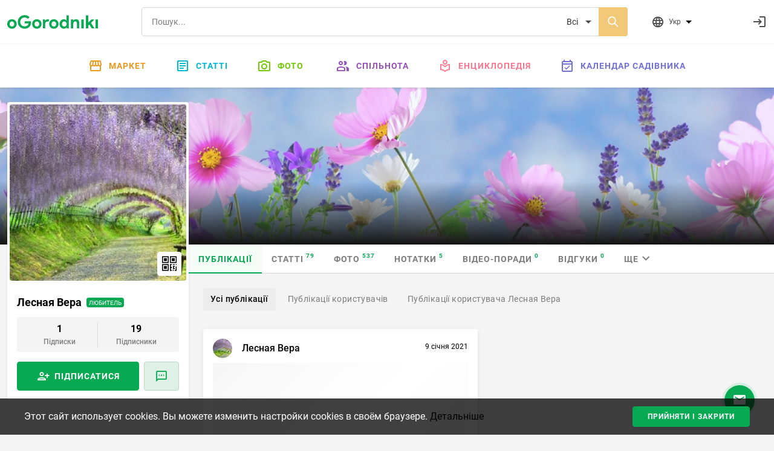

--- FILE ---
content_type: text/html; charset=utf-8
request_url: https://ogorodniki.com/uk/user/247496
body_size: 10547
content:
<!DOCTYPE html>
<html lang="uk">
    <head >
        <meta http-equiv="Content-Type" content="text/html; charset=utf-8" />
        <meta name="description" content="" />
        <meta name="keywords" content="" />
        <meta content="IE=edge,chrome=1" http-equiv="X-UA-Compatible">
        <meta name="viewport" content="width=device-width, initial-scale=1.0, maximum-scale=1.0, user-scalable=no">
        <meta name="theme-color" content="#ffffff">
        
        <meta name="google-site-verification" content="jYT7eT05ea5NiscpbDJoPllRxBJXjDEUxMCcvLaLgr8" />
        <meta name="yandex-verification" content="c470e12f88c4d8ef" />
        <meta name="verification" content="9a88de1765aca8cdc5a4e211bada3f" />

        
        
            
                
                <link rel="alternate" hreflang="x-default" href="https://ogorodniki.com/user/247496">
            

            <link rel="alternate" hreflang="ru" href="https://ogorodniki.com/user/247496">
        
            

            <link rel="alternate" hreflang="uk" href="https://ogorodniki.com/uk/user/247496">
        

        <title>

Сторінка користувача Лесная Вера   | Огородники
</title>

        
        
        <script type="application/ld+json">{"@context": "http://schema.org","@type": "Organization","name": "oGorodniki","url": "https://ogorodniki.com","logo": "https://ogorodniki.com/static/favicon/apple-touch-icon.png","sameAs": ["https://www.facebook.com/ogorodnikicom/","https://www.instagram.com/ogorodniki_sadovodu/","https://www.youtube.com/channel/UCv0iIX4sGRk9CHU-Ug9jtmA"]}</script>

        <link rel="canonical" href="https://ogorodniki.com/uk/user/247496">
        <link rel="apple-touch-icon" sizes="180x180" href="/static/favicon/apple-touch-icon.png">
        <link rel="icon" type="image/png" sizes="32x32" href="/static/favicon/favicon-32x32.png">
        <link rel="icon" type="image/png" sizes="16x16" href="/static/favicon/favicon-16x16.png">
        <link rel="manifest" href="/static/favicon/manifest.json">
        <link rel="mask-icon" href="/static/favicon/safari-pinned-tab.svg" color="#07A952">
        <link rel="shortcut icon" href="/static/favicon/favicon.ico" type="image/x-icon" sizes="48x48">
        <link href="/static/css/site.css?r=1627892932" type="text/css" rel="stylesheet">

        
        

        
            <!-- Google Tag Manager -->
<script>(function(w,d,s,l,i){w[l]=w[l]||[];w[l].push({'gtm.start':
    new Date().getTime(),event:'gtm.js'});var f=d.getElementsByTagName(s)[0],
    j=d.createElement(s),dl=l!='dataLayer'?'&l='+l:'';j.async=true;j.src=
    'https://www.googletagmanager.com/gtm.js?id='+i+dl;f.parentNode.insertBefore(j,f);
    })(window,document,'script','dataLayer','GTM-WXB3S6N');</script>
<!-- End Google Tag Manager -->
            <script async src="https://www.googletagmanager.com/gtag/js?id=UA-109919236-1"></script>
<script async src="/static/js/snippet/g_analytic.js"></script>
        
    </head>
    <body>
        <input type="hidden" class="js-current-language" value="uk" data-id="1" />
        <div class="b-wrapper-popup"></div>
        
            
                <header class="b-header bg-white shadow-sm">
    <div class="border-bottom b-header__top">
        <div class="container-xxl b-header-top d-flex flex-wrap justify-content-between align-items-center py-2 my-1">
            <div class="b-mob-ico-wrap b-mob-ico-wrap_ham i-menu"></div>
            <div class="b-header-top_logo-box me-lg-5">
                <a href="/uk/" class="b-header-top__logo"></a>
            </div>
            <div class="b-header-top__control-ico b-mob-ico-wrap b-mob-ico-wrap_close b-header-top_mob-search-ico i-search"></div>
            <div class="b-header-top__search-box px-2 px-lg-4 flex-grow-1">
                <div class="b-search d-flex">
                    
                    <label class="i-search b-search__ico-search"></label>
                    <input autocomplete="off" class="b-search__input" placeholder="Пошук..." value="" name="header-search" />
                    
                    <select class="b-search__select" name="search_filter">
                        
                            <option value="all" 
                                    class=&#39;js-tag-filter&#39; 
                                    
                                    >
                                Всі
                            </option>
                        
                            <option value="species" 
                                    class=&#39;js-tag-filter&#39; 
                                    
                                    >
                                Енциклопедія
                            </option>
                        
                            <option value="articles" 
                                    class=&#39;js-tag-filter&#39; 
                                    
                                    >
                                Статті
                            </option>
                        
                            <option value="experts" 
                                     
                                    
                                    >
                                Люди та компанії
                            </option>
                        
                            <option value="photos" 
                                    class=&#39;js-tag-filter&#39; 
                                    
                                    >
                                Фото
                            </option>
                        
                            <option value="notes" 
                                    class=&#39;js-tag-filter&#39; 
                                    
                                    >
                                Нотатки
                            </option>
                        
                            <option value="video_advices" 
                                    class=&#39;js-tag-filter&#39; 
                                    
                                    >
                                Відео-поради
                            </option>
                        
                            <option value="market" 
                                     
                                    
                                    >
                                Маркет
                            </option>
                        
                    </select>
                </div>
            </div>
            <div class="b-header__user-actions ps-0 ps-lg-3 d-flex justify-content-end">
                <div class="b-header-top__item b-header-top__item_mob-hide b-dropdown js-languages js-dropdown pe-0 pe-lg-5 me-0 me-lg-4">
                    <div class="b-header-top__control-ico i-website b-dropdown__toggle js-dropdown-toggle">
                        <span class="b-header-top__label ms-2">Укр</span>
                        <ul class="b-dropdown__menu fx-d-c h-ta-l">
                            
                                <li class="b-flags__item la-fx fx-aic" data-flag="b-flags__ru">
                                    <div data-href="/user/247496" class="la-fx fx-aic js-change-lang">
                                        <span class="b-flags__ico b-flags__ru me-2"></span>
                                        <span>Русский</span>
                                    </div>
                                </li>
                            
                                <li class="b-flags__item la-fx fx-aic" data-flag="b-flags__uk">
                                    <div data-href="/uk/user/247496" class="la-fx fx-aic js-change-lang">
                                        <span class="b-flags__ico b-flags__uk me-2"></span>
                                        <span>Українська</span>
                                    </div>
                                </li>
                            
                        </ul>
                    </div>
                </div>
                <div class="js-messages"></div>
                <div class="js-notification"></div>
                <div class="b-header-top__item ms-1 justify-content-end fx-ba b-header-top__profile">
                    <div class="d-flex align-items-center justify-content-between js-user">
                        <a class="d-flex b-header-top__control-link b-header-top__profile-auth" href="/uk/auth/login" rel="nofollow" title="Увійти">
                            <i class="b-header-top__control-ico i-login"></i>
                        </a>
                    </div>
                </div>
            </div>
        </div>
    </div>
    
<nav class="container-fluid b-menu">

    <ul class="b-menu__list py-lg-2 d-flex justify-content-center">
        <li class="b-menu__item b-menu__side">
            <a href="/uk/" data-href="/uk/" class="b-menu__link"><span class="b-menu__side-ico i-home"></span>Головна</a>
        </li>
        <li class="b-menu__item">
            <a href="https://market.ogorodniki.com/" class="b-menu__link b-menu_market"><span class="b-menu__side-ico i-market"></span>Маркет</a>
        </li>
        <li class="b-menu__item b-menu__item_mega">
            <a href="/uk/articles" data-href="/uk/articles" class="b-menu__link b-menu_articles"><span class="b-menu__side-ico i-doc"></span>Статті</a>
            <div class="b-megamenu d-none">
                <div class="b-megamenu__wrapper">
                    <ul class="b-megamenu__list la-fx fx-w">
                        <li class="b-megamenu__item h-mb-20">
                                <a href="/uk/articles/sad-ta-gorod" data-href="/uk/articles/sad-ta-gorod" class="b-megamenu__link h-mb-10">
                                    <i class="b-megamenu__ico ico-category__1"></i>Сад та город
                                </a>
                                <ul class="b-megamenu__sub">
                                    
                                        <li class="b-megamenu__sub-item">
                                            <a href="/uk/articles/sad-ta-gorod/ovochi" data-href="/uk/articles/sad-ta-gorod/ovochi" class="b-megamenu__sub-link">Овочі <sup class="b-articles__filter-num">321</sup></a>
                                        </li>
                                    
                                        <li class="b-megamenu__sub-item">
                                            <a href="/uk/articles/sad-ta-gorod/frukti" data-href="/uk/articles/sad-ta-gorod/frukti" class="b-megamenu__sub-link">Фрукти <sup class="b-articles__filter-num">74</sup></a>
                                        </li>
                                    
                                        <li class="b-megamenu__sub-item">
                                            <a href="/uk/articles/sad-ta-gorod/yagodi" data-href="/uk/articles/sad-ta-gorod/yagodi" class="b-megamenu__sub-link">Ягоди <sup class="b-articles__filter-num">155</sup></a>
                                        </li>
                                    
                                        <li class="b-megamenu__sub-item">
                                            <a href="/uk/articles/sad-ta-gorod/shkidniki" data-href="/uk/articles/sad-ta-gorod/shkidniki" class="b-megamenu__sub-link">Шкідники <sup class="b-articles__filter-num">36</sup></a>
                                        </li>
                                    
                                        <li class="b-megamenu__sub-item">
                                            <a href="/uk/articles/sad-ta-gorod/bobovi" data-href="/uk/articles/sad-ta-gorod/bobovi" class="b-megamenu__sub-link">Бобові <sup class="b-articles__filter-num">6</sup></a>
                                        </li>
                                    
                                        <li class="b-megamenu__sub-item">
                                            <a href="/uk/articles/sad-ta-gorod/ekzotichni-roslini" data-href="/uk/articles/sad-ta-gorod/ekzotichni-roslini" class="b-megamenu__sub-link">Екзотичні рослини <sup class="b-articles__filter-num">30</sup></a>
                                        </li>
                                    
                                        <li class="b-megamenu__sub-item">
                                            <a href="/uk/articles/sad-ta-gorod/zlaki" data-href="/uk/articles/sad-ta-gorod/zlaki" class="b-megamenu__sub-link">Злаки <sup class="b-articles__filter-num">15</sup></a>
                                        </li>
                                    
                                        <li class="b-megamenu__sub-item">
                                            <a href="/uk/articles/sad-ta-gorod/travi-i-zelen" data-href="/uk/articles/sad-ta-gorod/travi-i-zelen" class="b-megamenu__sub-link">Трави і зелень <sup class="b-articles__filter-num">63</sup></a>
                                        </li>
                                    
                                        <li class="b-megamenu__sub-item">
                                            <a href="/uk/articles/sad-ta-gorod/gorikhi" data-href="/uk/articles/sad-ta-gorod/gorikhi" class="b-megamenu__sub-link">Горіхи <sup class="b-articles__filter-num">41</sup></a>
                                        </li>
                                    
                                        <li class="b-megamenu__sub-item">
                                            <a href="/uk/articles/sad-ta-gorod/khvorobi" data-href="/uk/articles/sad-ta-gorod/khvorobi" class="b-megamenu__sub-link">Хвороби <sup class="b-articles__filter-num">10</sup></a>
                                        </li>
                                    
                                        <li class="b-megamenu__sub-item">
                                            <a href="/uk/articles/sad-ta-gorod/likarski-roslini" data-href="/uk/articles/sad-ta-gorod/likarski-roslini" class="b-megamenu__sub-link">Лікарські рослини <sup class="b-articles__filter-num">115</sup></a>
                                        </li>
                                    
                                        <li class="b-megamenu__sub-item">
                                            <a href="/uk/articles/sad-ta-gorod/korisni-statti-sadivnikovi-y-gorodnikovi" data-href="/uk/articles/sad-ta-gorod/korisni-statti-sadivnikovi-y-gorodnikovi" class="b-megamenu__sub-link">Корисні статті садівникові й городникові <sup class="b-articles__filter-num">1173</sup></a>
                                        </li>
                                    
                                </ul>
                            </li><li class="b-megamenu__item h-mb-20">
                                <a href="/uk/articles/kimnatni-roslini" data-href="/uk/articles/kimnatni-roslini" class="b-megamenu__link h-mb-10">
                                    <i class="b-megamenu__ico ico-category__2"></i>Кімнатні рослини
                                </a>
                                <ul class="b-megamenu__sub">
                                    
                                        <li class="b-megamenu__sub-item">
                                            <a href="/uk/articles/kimnatni-roslini/sukulenti-i-kaktusi" data-href="/uk/articles/kimnatni-roslini/sukulenti-i-kaktusi" class="b-megamenu__sub-link">Сукуленти і кактуси <sup class="b-articles__filter-num">114</sup></a>
                                        </li>
                                    
                                        <li class="b-megamenu__sub-item">
                                            <a href="/uk/articles/kimnatni-roslini/dekorativno-kvituchi" data-href="/uk/articles/kimnatni-roslini/dekorativno-kvituchi" class="b-megamenu__sub-link">Декоративно-квітучі <sup class="b-articles__filter-num">98</sup></a>
                                        </li>
                                    
                                        <li class="b-megamenu__sub-item">
                                            <a href="/uk/articles/kimnatni-roslini/dekorativno-listiani" data-href="/uk/articles/kimnatni-roslini/dekorativno-listiani" class="b-megamenu__sub-link">Декоративно-листяні <sup class="b-articles__filter-num">52</sup></a>
                                        </li>
                                    
                                        <li class="b-megamenu__sub-item">
                                            <a href="/uk/articles/kimnatni-roslini/palmi-i-derevopodibni" data-href="/uk/articles/kimnatni-roslini/palmi-i-derevopodibni" class="b-megamenu__sub-link">Пальми і деревоподібні <sup class="b-articles__filter-num">23</sup></a>
                                        </li>
                                    
                                        <li class="b-megamenu__sub-item">
                                            <a href="/uk/articles/kimnatni-roslini/plodovi" data-href="/uk/articles/kimnatni-roslini/plodovi" class="b-megamenu__sub-link">Плодові <sup class="b-articles__filter-num">8</sup></a>
                                        </li>
                                    
                                        <li class="b-megamenu__sub-item">
                                            <a href="/uk/articles/kimnatni-roslini/shkidniki-kimnatnikh-roslin" data-href="/uk/articles/kimnatni-roslini/shkidniki-kimnatnikh-roslin" class="b-megamenu__sub-link">Шкідники кімнатних рослин <sup class="b-articles__filter-num">0</sup></a>
                                        </li>
                                    
                                        <li class="b-megamenu__sub-item">
                                            <a href="/uk/articles/kimnatni-roslini/khvorobi-kimnatnikh-roslin" data-href="/uk/articles/kimnatni-roslini/khvorobi-kimnatnikh-roslin" class="b-megamenu__sub-link">Хвороби кімнатних рослин <sup class="b-articles__filter-num">0</sup></a>
                                        </li>
                                    
                                        <li class="b-megamenu__sub-item">
                                            <a href="/uk/articles/kimnatni-roslini/paporoti" data-href="/uk/articles/kimnatni-roslini/paporoti" class="b-megamenu__sub-link">Папороті <sup class="b-articles__filter-num">9</sup></a>
                                        </li>
                                    
                                        <li class="b-megamenu__sub-item">
                                            <a href="/uk/articles/kimnatni-roslini/korisni-statti-kimnatnim-kvitnikariam" data-href="/uk/articles/kimnatni-roslini/korisni-statti-kimnatnim-kvitnikariam" class="b-megamenu__sub-link">Корисні статті кімнатним квітникарям <sup class="b-articles__filter-num">41</sup></a>
                                        </li>
                                    
                                </ul>
                            </li><li class="b-megamenu__item h-mb-20">
                                <a href="/uk/articles/landshaft" data-href="/uk/articles/landshaft" class="b-megamenu__link h-mb-10">
                                    <i class="b-megamenu__ico ico-category__11"></i>Ландшафт
                                </a>
                                <ul class="b-megamenu__sub">
                                    
                                        <li class="b-megamenu__sub-item">
                                            <a href="/uk/articles/landshaft/kviti-vidkritogo-gruntu" data-href="/uk/articles/landshaft/kviti-vidkritogo-gruntu" class="b-megamenu__sub-link">Квіти відкритого грунту <sup class="b-articles__filter-num">380</sup></a>
                                        </li>
                                    
                                        <li class="b-megamenu__sub-item">
                                            <a href="/uk/articles/landshaft/travi-gazonni" data-href="/uk/articles/landshaft/travi-gazonni" class="b-megamenu__sub-link">Трави газонні <sup class="b-articles__filter-num">12</sup></a>
                                        </li>
                                    
                                        <li class="b-megamenu__sub-item">
                                            <a href="/uk/articles/landshaft/kucheriavi-liani" data-href="/uk/articles/landshaft/kucheriavi-liani" class="b-megamenu__sub-link">Кучеряві ліани <sup class="b-articles__filter-num">27</sup></a>
                                        </li>
                                    
                                        <li class="b-megamenu__sub-item">
                                            <a href="/uk/articles/landshaft/stavkovi-roslini" data-href="/uk/articles/landshaft/stavkovi-roslini" class="b-megamenu__sub-link">Ставкові рослини <sup class="b-articles__filter-num">16</sup></a>
                                        </li>
                                    
                                        <li class="b-megamenu__sub-item">
                                            <a href="/uk/articles/landshaft/chagarniki-dekorativni" data-href="/uk/articles/landshaft/chagarniki-dekorativni" class="b-megamenu__sub-link">Чагарники декоративні <sup class="b-articles__filter-num">72</sup></a>
                                        </li>
                                    
                                        <li class="b-megamenu__sub-item">
                                            <a href="/uk/articles/landshaft/dereva" data-href="/uk/articles/landshaft/dereva" class="b-megamenu__sub-link">Дерева <sup class="b-articles__filter-num">124</sup></a>
                                        </li>
                                    
                                        <li class="b-megamenu__sub-item">
                                            <a href="/uk/articles/landshaft/kvitniki" data-href="/uk/articles/landshaft/kvitniki" class="b-megamenu__sub-link">Квітники <sup class="b-articles__filter-num">36</sup></a>
                                        </li>
                                    
                                        <li class="b-megamenu__sub-item">
                                            <a href="/uk/articles/landshaft/shtuchni-vodoimi" data-href="/uk/articles/landshaft/shtuchni-vodoimi" class="b-megamenu__sub-link">Штучні водойми <sup class="b-articles__filter-num">1</sup></a>
                                        </li>
                                    
                                        <li class="b-megamenu__sub-item">
                                            <a href="/uk/articles/landshaft/alpiiski-girki" data-href="/uk/articles/landshaft/alpiiski-girki" class="b-megamenu__sub-link">Альпійські гірки <sup class="b-articles__filter-num">3</sup></a>
                                        </li>
                                    
                                        <li class="b-megamenu__sub-item">
                                            <a href="/uk/articles/landshaft/sadovi-dorizhki" data-href="/uk/articles/landshaft/sadovi-dorizhki" class="b-megamenu__sub-link">Садові доріжки <sup class="b-articles__filter-num">4</sup></a>
                                        </li>
                                    
                                </ul>
                            </li><li class="b-megamenu__item h-mb-20">
                                <a href="/uk/articles/zamiske-zhittia" data-href="/uk/articles/zamiske-zhittia" class="b-megamenu__link h-mb-10">
                                    <i class="b-megamenu__ico ico-category__24"></i>Заміське життя
                                </a>
                                <ul class="b-megamenu__sub">
                                    
                                        <li class="b-megamenu__sub-item">
                                            <a href="/uk/articles/zamiske-zhittia/gribi" data-href="/uk/articles/zamiske-zhittia/gribi" class="b-megamenu__sub-link">Гриби <sup class="b-articles__filter-num">18</sup></a>
                                        </li>
                                    
                                        <li class="b-megamenu__sub-item">
                                            <a href="/uk/articles/zamiske-zhittia/komakhi" data-href="/uk/articles/zamiske-zhittia/komakhi" class="b-megamenu__sub-link">Комахи <sup class="b-articles__filter-num">44</sup></a>
                                        </li>
                                    
                                        <li class="b-megamenu__sub-item">
                                            <a href="/uk/articles/zamiske-zhittia/domashni-tvarini" data-href="/uk/articles/zamiske-zhittia/domashni-tvarini" class="b-megamenu__sub-link">Домашні тварини <sup class="b-articles__filter-num">33</sup></a>
                                        </li>
                                    
                                        <li class="b-megamenu__sub-item">
                                            <a href="/uk/articles/zamiske-zhittia/svoimi-rukami" data-href="/uk/articles/zamiske-zhittia/svoimi-rukami" class="b-megamenu__sub-link">Своїми руками <sup class="b-articles__filter-num">124</sup></a>
                                        </li>
                                    
                                        <li class="b-megamenu__sub-item">
                                            <a href="/uk/articles/zamiske-zhittia/ribolovlia" data-href="/uk/articles/zamiske-zhittia/ribolovlia" class="b-megamenu__sub-link">Риболовля <sup class="b-articles__filter-num">16</sup></a>
                                        </li>
                                    
                                        <li class="b-megamenu__sub-item">
                                            <a href="/uk/articles/zamiske-zhittia/instrument" data-href="/uk/articles/zamiske-zhittia/instrument" class="b-megamenu__sub-link">Інструмент <sup class="b-articles__filter-num">16</sup></a>
                                        </li>
                                    
                                        <li class="b-megamenu__sub-item">
                                            <a href="/uk/articles/zamiske-zhittia/budivnitstvo" data-href="/uk/articles/zamiske-zhittia/budivnitstvo" class="b-megamenu__sub-link">Будівництво <sup class="b-articles__filter-num">111</sup></a>
                                        </li>
                                    
                                </ul>
                            </li><li class="b-megamenu__item h-mb-20">
                                <a href="/uk/articles/tvarini" data-href="/uk/articles/tvarini" class="b-megamenu__link h-mb-10">
                                    <i class="b-megamenu__ico ico-category__71"></i>Тварини
                                </a>
                                <ul class="b-megamenu__sub">
                                    
                                        <li class="b-megamenu__sub-item">
                                            <a href="/uk/articles/tvarini/ribi" data-href="/uk/articles/tvarini/ribi" class="b-megamenu__sub-link">Риби <sup class="b-articles__filter-num">14</sup></a>
                                        </li>
                                    
                                        <li class="b-megamenu__sub-item">
                                            <a href="/uk/articles/tvarini/ptakhi" data-href="/uk/articles/tvarini/ptakhi" class="b-megamenu__sub-link">Птахи <sup class="b-articles__filter-num">34</sup></a>
                                        </li>
                                    
                                        <li class="b-megamenu__sub-item">
                                            <a href="/uk/articles/tvarini/reptilii" data-href="/uk/articles/tvarini/reptilii" class="b-megamenu__sub-link">Рептилії <sup class="b-articles__filter-num">6</sup></a>
                                        </li>
                                    
                                        <li class="b-megamenu__sub-item">
                                            <a href="/uk/articles/tvarini/ssavtsi" data-href="/uk/articles/tvarini/ssavtsi" class="b-megamenu__sub-link">Ссавці <sup class="b-articles__filter-num">33</sup></a>
                                        </li>
                                    
                                        <li class="b-megamenu__sub-item">
                                            <a href="/uk/articles/tvarini/zemnovodni" data-href="/uk/articles/tvarini/zemnovodni" class="b-megamenu__sub-link">Земноводні <sup class="b-articles__filter-num">4</sup></a>
                                        </li>
                                    
                                        <li class="b-megamenu__sub-item">
                                            <a href="/uk/articles/tvarini/kishki" data-href="/uk/articles/tvarini/kishki" class="b-megamenu__sub-link">Кішки <sup class="b-articles__filter-num">12</sup></a>
                                        </li>
                                    
                                        <li class="b-megamenu__sub-item">
                                            <a href="/uk/articles/tvarini/sobaki" data-href="/uk/articles/tvarini/sobaki" class="b-megamenu__sub-link">Собаки <sup class="b-articles__filter-num">29</sup></a>
                                        </li>
                                    
                                </ul>
                            </li><li class="b-megamenu__item h-mb-20">
                                <a href="/uk/articles/pererobka" data-href="/uk/articles/pererobka" class="b-megamenu__link h-mb-10">
                                    <i class="b-megamenu__ico ico-category__77"></i>Переробка
                                </a>
                                <ul class="b-megamenu__sub">
                                    
                                        <li class="b-megamenu__sub-item">
                                            <a href="/uk/articles/pererobka/kulinariia" data-href="/uk/articles/pererobka/kulinariia" class="b-megamenu__sub-link">Кулінарія <sup class="b-articles__filter-num">81</sup></a>
                                        </li>
                                    
                                        <li class="b-megamenu__sub-item">
                                            <a href="/uk/articles/pererobka/retsepti" data-href="/uk/articles/pererobka/retsepti" class="b-megamenu__sub-link">Рецепти <sup class="b-articles__filter-num">181</sup></a>
                                        </li>
                                    
                                        <li class="b-megamenu__sub-item">
                                            <a href="/uk/articles/pererobka/vipichka" data-href="/uk/articles/pererobka/vipichka" class="b-megamenu__sub-link">Випічка <sup class="b-articles__filter-num">18</sup></a>
                                        </li>
                                    
                                        <li class="b-megamenu__sub-item">
                                            <a href="/uk/articles/pererobka/konservatsii" data-href="/uk/articles/pererobka/konservatsii" class="b-megamenu__sub-link">Консервації <sup class="b-articles__filter-num">24</sup></a>
                                        </li>
                                    
                                        <li class="b-megamenu__sub-item">
                                            <a href="/uk/articles/pererobka/barbekiu" data-href="/uk/articles/pererobka/barbekiu" class="b-megamenu__sub-link">Барбекю <sup class="b-articles__filter-num">5</sup></a>
                                        </li>
                                    
                                        <li class="b-megamenu__sub-item">
                                            <a href="/uk/articles/pererobka/zberigannia" data-href="/uk/articles/pererobka/zberigannia" class="b-megamenu__sub-link">Зберігання <sup class="b-articles__filter-num">2</sup></a>
                                        </li>
                                    
                                        <li class="b-megamenu__sub-item">
                                            <a href="/uk/articles/pererobka/termichna-obrobka" data-href="/uk/articles/pererobka/termichna-obrobka" class="b-megamenu__sub-link">Термічна обробка <sup class="b-articles__filter-num">10</sup></a>
                                        </li>
                                    
                                        <li class="b-megamenu__sub-item">
                                            <a href="/uk/articles/pererobka/khimichna-obrobka" data-href="/uk/articles/pererobka/khimichna-obrobka" class="b-megamenu__sub-link">Хімічна обробка <sup class="b-articles__filter-num">0</sup></a>
                                        </li>
                                    
                                        <li class="b-megamenu__sub-item">
                                            <a href="/uk/articles/pererobka/ingrediienti" data-href="/uk/articles/pererobka/ingrediienti" class="b-megamenu__sub-link">Інгредієнти <sup class="b-articles__filter-num">7</sup></a>
                                        </li>
                                    
                                        <li class="b-megamenu__sub-item">
                                            <a href="/uk/articles/pererobka/salati" data-href="/uk/articles/pererobka/salati" class="b-megamenu__sub-link">Салати <sup class="b-articles__filter-num">26</sup></a>
                                        </li>
                                    
                                        <li class="b-megamenu__sub-item">
                                            <a href="/uk/articles/pererobka/zakuski" data-href="/uk/articles/pererobka/zakuski" class="b-megamenu__sub-link">Закуски <sup class="b-articles__filter-num">9</sup></a>
                                        </li>
                                    
                                        <li class="b-megamenu__sub-item">
                                            <a href="/uk/articles/pererobka/riba-i-moreprodukti" data-href="/uk/articles/pererobka/riba-i-moreprodukti" class="b-megamenu__sub-link">Риба і морепродукти <sup class="b-articles__filter-num">7</sup></a>
                                        </li>
                                    
                                        <li class="b-megamenu__sub-item">
                                            <a href="/uk/articles/pererobka/deserti" data-href="/uk/articles/pererobka/deserti" class="b-megamenu__sub-link">Десерти <sup class="b-articles__filter-num">16</sup></a>
                                        </li>
                                    
                                        <li class="b-megamenu__sub-item">
                                            <a href="/uk/articles/pererobka/napoi" data-href="/uk/articles/pererobka/napoi" class="b-megamenu__sub-link">Напої <sup class="b-articles__filter-num">55</sup></a>
                                        </li>
                                    
                                        <li class="b-megamenu__sub-item">
                                            <a href="/uk/articles/pererobka/med" data-href="/uk/articles/pererobka/med" class="b-megamenu__sub-link">Мед <sup class="b-articles__filter-num">10</sup></a>
                                        </li>
                                    
                                </ul>
                            </li>
                    </ul>
                </div>
            </div>
        </li>
        <li class="b-menu__item b-menu__item_mega">
            <a href="/uk/galleries" data-href="/uk/galleries" class="b-menu__link b-menu_photo"><span class="b-menu__side-ico i-photo"></span>Фото</a>
            <div class="b-megamenu d-none">
                <div class="b-megamenu__wrapper">
                    <ul class="b-megamenu__list la-fx fx-w">
                        
                        
                            <li class="b-megamenu__item h-mb-20">
                                <a href="/uk/galleries/sad-ta-gorod" data-href="/uk/galleries/sad-ta-gorod" class="b-megamenu__link h-mb-10">
                                    <i class="b-megamenu__ico ico-category__1"></i>Сад та город
                                </a>
                                <ul class="b-megamenu__sub">
                                    
                                        <li class="b-megamenu__sub-item">
                                            <a href="/uk/galleries/ovochi" data-href="/uk/articles/sad-ta-gorod/ovochi" class="b-megamenu__sub-link">Овочі <sup class="b-articles__filter-num">6494</sup></a>
                                        </li>
                                    
                                        <li class="b-megamenu__sub-item">
                                            <a href="/uk/galleries/frukti" data-href="/uk/articles/sad-ta-gorod/frukti" class="b-megamenu__sub-link">Фрукти <sup class="b-articles__filter-num">2546</sup></a>
                                        </li>
                                    
                                        <li class="b-megamenu__sub-item">
                                            <a href="/uk/galleries/yagodi" data-href="/uk/articles/sad-ta-gorod/yagodi" class="b-megamenu__sub-link">Ягоди <sup class="b-articles__filter-num">5328</sup></a>
                                        </li>
                                    
                                        <li class="b-megamenu__sub-item">
                                            <a href="/uk/galleries/shkidniki" data-href="/uk/articles/sad-ta-gorod/shkidniki" class="b-megamenu__sub-link">Шкідники <sup class="b-articles__filter-num">966</sup></a>
                                        </li>
                                    
                                        <li class="b-megamenu__sub-item">
                                            <a href="/uk/galleries/bobovi" data-href="/uk/articles/sad-ta-gorod/bobovi" class="b-megamenu__sub-link">Бобові <sup class="b-articles__filter-num">264</sup></a>
                                        </li>
                                    
                                        <li class="b-megamenu__sub-item">
                                            <a href="/uk/galleries/ekzotichni-roslini" data-href="/uk/articles/sad-ta-gorod/ekzotichni-roslini" class="b-megamenu__sub-link">Екзотичні рослини <sup class="b-articles__filter-num">980</sup></a>
                                        </li>
                                    
                                        <li class="b-megamenu__sub-item">
                                            <a href="/uk/galleries/zlaki" data-href="/uk/articles/sad-ta-gorod/zlaki" class="b-megamenu__sub-link">Злаки <sup class="b-articles__filter-num">794</sup></a>
                                        </li>
                                    
                                        <li class="b-megamenu__sub-item">
                                            <a href="/uk/galleries/travi-i-zelen" data-href="/uk/articles/sad-ta-gorod/travi-i-zelen" class="b-megamenu__sub-link">Трави і зелень <sup class="b-articles__filter-num">1349</sup></a>
                                        </li>
                                    
                                        <li class="b-megamenu__sub-item">
                                            <a href="/uk/galleries/gorikhi" data-href="/uk/articles/sad-ta-gorod/gorikhi" class="b-megamenu__sub-link">Горіхи <sup class="b-articles__filter-num">892</sup></a>
                                        </li>
                                    
                                        <li class="b-megamenu__sub-item">
                                            <a href="/uk/galleries/khvorobi" data-href="/uk/articles/sad-ta-gorod/khvorobi" class="b-megamenu__sub-link">Хвороби <sup class="b-articles__filter-num">350</sup></a>
                                        </li>
                                    
                                        <li class="b-megamenu__sub-item">
                                            <a href="/uk/galleries/likarski-roslini" data-href="/uk/articles/sad-ta-gorod/likarski-roslini" class="b-megamenu__sub-link">Лікарські рослини <sup class="b-articles__filter-num">2656</sup></a>
                                        </li>
                                    
                                        <li class="b-megamenu__sub-item">
                                            <a href="/uk/galleries/korisni-statti-sadivnikovi-y-gorodnikovi" data-href="/uk/articles/sad-ta-gorod/korisni-statti-sadivnikovi-y-gorodnikovi" class="b-megamenu__sub-link">Корисні статті садівникові й городникові <sup class="b-articles__filter-num">32525</sup></a>
                                        </li>
                                    
                                </ul>
                            </li>
                        
                            <li class="b-megamenu__item h-mb-20">
                                <a href="/uk/galleries/kimnatni-roslini" data-href="/uk/galleries/kimnatni-roslini" class="b-megamenu__link h-mb-10">
                                    <i class="b-megamenu__ico ico-category__2"></i>Кімнатні рослини
                                </a>
                                <ul class="b-megamenu__sub">
                                    
                                        <li class="b-megamenu__sub-item">
                                            <a href="/uk/galleries/sukulenti-i-kaktusi" data-href="/uk/articles/kimnatni-roslini/sukulenti-i-kaktusi" class="b-megamenu__sub-link">Сукуленти і кактуси <sup class="b-articles__filter-num">3395</sup></a>
                                        </li>
                                    
                                        <li class="b-megamenu__sub-item">
                                            <a href="/uk/galleries/dekorativno-kvituchi" data-href="/uk/articles/kimnatni-roslini/dekorativno-kvituchi" class="b-megamenu__sub-link">Декоративно-квітучі <sup class="b-articles__filter-num">4578</sup></a>
                                        </li>
                                    
                                        <li class="b-megamenu__sub-item">
                                            <a href="/uk/galleries/dekorativno-listiani" data-href="/uk/articles/kimnatni-roslini/dekorativno-listiani" class="b-megamenu__sub-link">Декоративно-листяні <sup class="b-articles__filter-num">2231</sup></a>
                                        </li>
                                    
                                        <li class="b-megamenu__sub-item">
                                            <a href="/uk/galleries/palmi-i-derevopodibni" data-href="/uk/articles/kimnatni-roslini/palmi-i-derevopodibni" class="b-megamenu__sub-link">Пальми і деревоподібні <sup class="b-articles__filter-num">273</sup></a>
                                        </li>
                                    
                                        <li class="b-megamenu__sub-item">
                                            <a href="/uk/galleries/plodovi" data-href="/uk/articles/kimnatni-roslini/plodovi" class="b-megamenu__sub-link">Плодові <sup class="b-articles__filter-num">58</sup></a>
                                        </li>
                                    
                                        <li class="b-megamenu__sub-item">
                                            <a href="/uk/galleries/shkidniki-kimnatnikh-roslin" data-href="/uk/articles/kimnatni-roslini/shkidniki-kimnatnikh-roslin" class="b-megamenu__sub-link">Шкідники кімнатних рослин <sup class="b-articles__filter-num">3</sup></a>
                                        </li>
                                    
                                        <li class="b-megamenu__sub-item">
                                            <a href="/uk/galleries/khvorobi-kimnatnikh-roslin" data-href="/uk/articles/kimnatni-roslini/khvorobi-kimnatnikh-roslin" class="b-megamenu__sub-link">Хвороби кімнатних рослин <sup class="b-articles__filter-num">6</sup></a>
                                        </li>
                                    
                                        <li class="b-megamenu__sub-item">
                                            <a href="/uk/galleries/paporoti" data-href="/uk/articles/kimnatni-roslini/paporoti" class="b-megamenu__sub-link">Папороті <sup class="b-articles__filter-num">265</sup></a>
                                        </li>
                                    
                                        <li class="b-megamenu__sub-item">
                                            <a href="/uk/galleries/korisni-statti-kimnatnim-kvitnikariam" data-href="/uk/articles/kimnatni-roslini/korisni-statti-kimnatnim-kvitnikariam" class="b-megamenu__sub-link">Корисні статті кімнатним квітникарям <sup class="b-articles__filter-num">205</sup></a>
                                        </li>
                                    
                                </ul>
                            </li>
                        
                            <li class="b-megamenu__item h-mb-20">
                                <a href="/uk/galleries/landshaft" data-href="/uk/galleries/landshaft" class="b-megamenu__link h-mb-10">
                                    <i class="b-megamenu__ico ico-category__11"></i>Ландшафт
                                </a>
                                <ul class="b-megamenu__sub">
                                    
                                        <li class="b-megamenu__sub-item">
                                            <a href="/uk/galleries/kviti-vidkritogo-gruntu" data-href="/uk/articles/landshaft/kviti-vidkritogo-gruntu" class="b-megamenu__sub-link">Квіти відкритого грунту <sup class="b-articles__filter-num">26357</sup></a>
                                        </li>
                                    
                                        <li class="b-megamenu__sub-item">
                                            <a href="/uk/galleries/travi-gazonni" data-href="/uk/articles/landshaft/travi-gazonni" class="b-megamenu__sub-link">Трави газонні <sup class="b-articles__filter-num">437</sup></a>
                                        </li>
                                    
                                        <li class="b-megamenu__sub-item">
                                            <a href="/uk/galleries/kucheriavi-liani" data-href="/uk/articles/landshaft/kucheriavi-liani" class="b-megamenu__sub-link">Кучеряві ліани <sup class="b-articles__filter-num">1349</sup></a>
                                        </li>
                                    
                                        <li class="b-megamenu__sub-item">
                                            <a href="/uk/galleries/stavkovi-roslini" data-href="/uk/articles/landshaft/stavkovi-roslini" class="b-megamenu__sub-link">Ставкові рослини <sup class="b-articles__filter-num">823</sup></a>
                                        </li>
                                    
                                        <li class="b-megamenu__sub-item">
                                            <a href="/uk/galleries/chagarniki-dekorativni" data-href="/uk/articles/landshaft/chagarniki-dekorativni" class="b-megamenu__sub-link">Чагарники декоративні <sup class="b-articles__filter-num">4567</sup></a>
                                        </li>
                                    
                                        <li class="b-megamenu__sub-item">
                                            <a href="/uk/galleries/dereva" data-href="/uk/articles/landshaft/dereva" class="b-megamenu__sub-link">Дерева <sup class="b-articles__filter-num">8084</sup></a>
                                        </li>
                                    
                                        <li class="b-megamenu__sub-item">
                                            <a href="/uk/galleries/kvitniki" data-href="/uk/articles/landshaft/kvitniki" class="b-megamenu__sub-link">Квітники <sup class="b-articles__filter-num">1584</sup></a>
                                        </li>
                                    
                                        <li class="b-megamenu__sub-item">
                                            <a href="/uk/galleries/shtuchni-vodoimi" data-href="/uk/articles/landshaft/shtuchni-vodoimi" class="b-megamenu__sub-link">Штучні водойми <sup class="b-articles__filter-num">820</sup></a>
                                        </li>
                                    
                                        <li class="b-megamenu__sub-item">
                                            <a href="/uk/galleries/alpiiski-girki" data-href="/uk/articles/landshaft/alpiiski-girki" class="b-megamenu__sub-link">Альпійські гірки <sup class="b-articles__filter-num">2</sup></a>
                                        </li>
                                    
                                        <li class="b-megamenu__sub-item">
                                            <a href="/uk/galleries/sadovi-dorizhki" data-href="/uk/articles/landshaft/sadovi-dorizhki" class="b-megamenu__sub-link">Садові доріжки <sup class="b-articles__filter-num">3</sup></a>
                                        </li>
                                    
                                </ul>
                            </li>
                        
                            <li class="b-megamenu__item h-mb-20">
                                <a href="/uk/galleries/zamiske-zhittia" data-href="/uk/galleries/zamiske-zhittia" class="b-megamenu__link h-mb-10">
                                    <i class="b-megamenu__ico ico-category__24"></i>Заміське життя
                                </a>
                                <ul class="b-megamenu__sub">
                                    
                                        <li class="b-megamenu__sub-item">
                                            <a href="/uk/galleries/gribi" data-href="/uk/articles/zamiske-zhittia/gribi" class="b-megamenu__sub-link">Гриби <sup class="b-articles__filter-num">1694</sup></a>
                                        </li>
                                    
                                        <li class="b-megamenu__sub-item">
                                            <a href="/uk/galleries/komakhi" data-href="/uk/articles/zamiske-zhittia/komakhi" class="b-megamenu__sub-link">Комахи <sup class="b-articles__filter-num">1780</sup></a>
                                        </li>
                                    
                                        <li class="b-megamenu__sub-item">
                                            <a href="/uk/galleries/domashni-tvarini" data-href="/uk/articles/zamiske-zhittia/domashni-tvarini" class="b-megamenu__sub-link">Домашні тварини <sup class="b-articles__filter-num">8439</sup></a>
                                        </li>
                                    
                                        <li class="b-megamenu__sub-item">
                                            <a href="/uk/galleries/svoimi-rukami" data-href="/uk/articles/zamiske-zhittia/svoimi-rukami" class="b-megamenu__sub-link">Своїми руками <sup class="b-articles__filter-num">2640</sup></a>
                                        </li>
                                    
                                        <li class="b-megamenu__sub-item">
                                            <a href="/uk/galleries/ribolovlia" data-href="/uk/articles/zamiske-zhittia/ribolovlia" class="b-megamenu__sub-link">Риболовля <sup class="b-articles__filter-num">384</sup></a>
                                        </li>
                                    
                                        <li class="b-megamenu__sub-item">
                                            <a href="/uk/galleries/instrument" data-href="/uk/articles/zamiske-zhittia/instrument" class="b-megamenu__sub-link">Інструмент <sup class="b-articles__filter-num">442</sup></a>
                                        </li>
                                    
                                        <li class="b-megamenu__sub-item">
                                            <a href="/uk/galleries/budivnitstvo" data-href="/uk/articles/zamiske-zhittia/budivnitstvo" class="b-megamenu__sub-link">Будівництво <sup class="b-articles__filter-num">2424</sup></a>
                                        </li>
                                    
                                </ul>
                            </li>
                        
                            <li class="b-megamenu__item h-mb-20">
                                <a href="/uk/galleries/tvarini" data-href="/uk/galleries/tvarini" class="b-megamenu__link h-mb-10">
                                    <i class="b-megamenu__ico ico-category__71"></i>Тварини
                                </a>
                                <ul class="b-megamenu__sub">
                                    
                                        <li class="b-megamenu__sub-item">
                                            <a href="/uk/galleries/ribi" data-href="/uk/articles/tvarini/ribi" class="b-megamenu__sub-link">Риби <sup class="b-articles__filter-num">384</sup></a>
                                        </li>
                                    
                                        <li class="b-megamenu__sub-item">
                                            <a href="/uk/galleries/ptakhi" data-href="/uk/articles/tvarini/ptakhi" class="b-megamenu__sub-link">Птахи <sup class="b-articles__filter-num">322</sup></a>
                                        </li>
                                    
                                        <li class="b-megamenu__sub-item">
                                            <a href="/uk/galleries/reptilii" data-href="/uk/articles/tvarini/reptilii" class="b-megamenu__sub-link">Рептилії <sup class="b-articles__filter-num">139</sup></a>
                                        </li>
                                    
                                        <li class="b-megamenu__sub-item">
                                            <a href="/uk/galleries/ssavtsi" data-href="/uk/articles/tvarini/ssavtsi" class="b-megamenu__sub-link">Ссавці <sup class="b-articles__filter-num">6</sup></a>
                                        </li>
                                    
                                        <li class="b-megamenu__sub-item">
                                            <a href="/uk/galleries/zemnovodni" data-href="/uk/articles/tvarini/zemnovodni" class="b-megamenu__sub-link">Земноводні <sup class="b-articles__filter-num">15</sup></a>
                                        </li>
                                    
                                        <li class="b-megamenu__sub-item">
                                            <a href="/uk/galleries/kishki" data-href="/uk/articles/tvarini/kishki" class="b-megamenu__sub-link">Кішки <sup class="b-articles__filter-num">0</sup></a>
                                        </li>
                                    
                                        <li class="b-megamenu__sub-item">
                                            <a href="/uk/galleries/sobaki" data-href="/uk/articles/tvarini/sobaki" class="b-megamenu__sub-link">Собаки <sup class="b-articles__filter-num">60</sup></a>
                                        </li>
                                    
                                </ul>
                            </li>
                        
                            <li class="b-megamenu__item h-mb-20">
                                <a href="/uk/galleries/pererobka" data-href="/uk/galleries/pererobka" class="b-megamenu__link h-mb-10">
                                    <i class="b-megamenu__ico ico-category__77"></i>Переробка
                                </a>
                                <ul class="b-megamenu__sub">
                                    
                                        <li class="b-megamenu__sub-item">
                                            <a href="/uk/galleries/kulinariia" data-href="/uk/articles/pererobka/kulinariia" class="b-megamenu__sub-link">Кулінарія <sup class="b-articles__filter-num">6307</sup></a>
                                        </li>
                                    
                                        <li class="b-megamenu__sub-item">
                                            <a href="/uk/galleries/retsepti" data-href="/uk/articles/pererobka/retsepti" class="b-megamenu__sub-link">Рецепти <sup class="b-articles__filter-num">0</sup></a>
                                        </li>
                                    
                                        <li class="b-megamenu__sub-item">
                                            <a href="/uk/galleries/vipichka" data-href="/uk/articles/pererobka/vipichka" class="b-megamenu__sub-link">Випічка <sup class="b-articles__filter-num">0</sup></a>
                                        </li>
                                    
                                        <li class="b-megamenu__sub-item">
                                            <a href="/uk/galleries/konservatsii" data-href="/uk/articles/pererobka/konservatsii" class="b-megamenu__sub-link">Консервації <sup class="b-articles__filter-num">0</sup></a>
                                        </li>
                                    
                                        <li class="b-megamenu__sub-item">
                                            <a href="/uk/galleries/barbekiu" data-href="/uk/articles/pererobka/barbekiu" class="b-megamenu__sub-link">Барбекю <sup class="b-articles__filter-num">0</sup></a>
                                        </li>
                                    
                                        <li class="b-megamenu__sub-item">
                                            <a href="/uk/galleries/zberigannia" data-href="/uk/articles/pererobka/zberigannia" class="b-megamenu__sub-link">Зберігання <sup class="b-articles__filter-num">0</sup></a>
                                        </li>
                                    
                                        <li class="b-megamenu__sub-item">
                                            <a href="/uk/galleries/termichna-obrobka" data-href="/uk/articles/pererobka/termichna-obrobka" class="b-megamenu__sub-link">Термічна обробка <sup class="b-articles__filter-num">0</sup></a>
                                        </li>
                                    
                                        <li class="b-megamenu__sub-item">
                                            <a href="/uk/galleries/khimichna-obrobka" data-href="/uk/articles/pererobka/khimichna-obrobka" class="b-megamenu__sub-link">Хімічна обробка <sup class="b-articles__filter-num">0</sup></a>
                                        </li>
                                    
                                        <li class="b-megamenu__sub-item">
                                            <a href="/uk/galleries/ingrediienti" data-href="/uk/articles/pererobka/ingrediienti" class="b-megamenu__sub-link">Інгредієнти <sup class="b-articles__filter-num">0</sup></a>
                                        </li>
                                    
                                        <li class="b-megamenu__sub-item">
                                            <a href="/uk/galleries/salati" data-href="/uk/articles/pererobka/salati" class="b-megamenu__sub-link">Салати <sup class="b-articles__filter-num">0</sup></a>
                                        </li>
                                    
                                        <li class="b-megamenu__sub-item">
                                            <a href="/uk/galleries/zakuski" data-href="/uk/articles/pererobka/zakuski" class="b-megamenu__sub-link">Закуски <sup class="b-articles__filter-num">0</sup></a>
                                        </li>
                                    
                                        <li class="b-megamenu__sub-item">
                                            <a href="/uk/galleries/riba-i-moreprodukti" data-href="/uk/articles/pererobka/riba-i-moreprodukti" class="b-megamenu__sub-link">Риба і морепродукти <sup class="b-articles__filter-num">0</sup></a>
                                        </li>
                                    
                                        <li class="b-megamenu__sub-item">
                                            <a href="/uk/galleries/deserti" data-href="/uk/articles/pererobka/deserti" class="b-megamenu__sub-link">Десерти <sup class="b-articles__filter-num">0</sup></a>
                                        </li>
                                    
                                        <li class="b-megamenu__sub-item">
                                            <a href="/uk/galleries/napoi" data-href="/uk/articles/pererobka/napoi" class="b-megamenu__sub-link">Напої <sup class="b-articles__filter-num">0</sup></a>
                                        </li>
                                    
                                        <li class="b-megamenu__sub-item">
                                            <a href="/uk/galleries/med" data-href="/uk/articles/pererobka/med" class="b-megamenu__sub-link">Мед <sup class="b-articles__filter-num">256</sup></a>
                                        </li>
                                    
                                </ul>
                            </li>
                        
                        
                    </ul>
                </div>
            </div>
        </li>
        <li class="b-menu__item">
            <a href="/uk/community" data-href="/uk/community" class="b-menu__link b-menu_catalog"><span class="b-menu__side-ico i-community"></span>Спільнота</a>
            <div class="b-submenu d-none">
                <div class="b-submenu__wrapper">
                    <ul class="b-submenu__list">
                        
                        <li class="b-submenu__item">
                            <a href="/uk/community/specialist" data-href="/uk/community/specialist" class="b-submenu__link i-specialist">
                                Спеціалісти
                            </a>
                        </li>
                        
                        <li class="b-submenu__item">
                            <a href="/uk/community/company" data-href="/uk/community/company" class="b-submenu__link i-company">
                                Компанії
                            </a>
                        </li>
                        
                        <li class="b-submenu__item">
                            <a href="/uk/community/expert" data-href="/uk/community/expert" class="b-submenu__link i-expert">
                                Експерти
                            </a>
                        </li>
                        
                        <li class="b-submenu__item">
                            <a href="/uk/community/amateur" data-href="/uk/community/amateur" class="b-submenu__link i-amateur">
                                Любителі
                            </a>
                        </li>
                        
                    </ul>
                </div>
            </div>
        </li>
        <li class="b-menu__item b-menu__item_mega">
            <a href="/uk/catalog" data-href="/uk/catalog" class="b-menu__link b-menu_encyclopedia"><span class="b-menu__side-ico i-encyclopedia"></span>Енциклопедія</a>
            <div class="b-megamenu d-none">
                <div class="b-megamenu__wrapper">
                    <ul class="b-megamenu__list la-fx fx-w"><li class="b-megamenu__item h-mb-20">
                                <a href="/uk/catalog/sad-ta-gorod" data-href="/uk/catalog/sad-ta-gorod" class="b-megamenu__link h-mb-10">
                                    <i class="b-megamenu__ico ico-category__1"></i>Сад та город
                                </a>
                                <ul class="b-megamenu__sub">
                                    
                                        <li class="b-megamenu__sub-item">
                                            <a href="/uk/catalog/sad-ta-gorod/ovochi" data-href="/uk/catalog/sad-ta-gorod/ovochi" class="b-megamenu__sub-link">Овочі <sup class="b-articles__filter-num">14</sup></a>
                                        </li>
                                    
                                        <li class="b-megamenu__sub-item">
                                            <a href="/uk/catalog/sad-ta-gorod/frukti" data-href="/uk/catalog/sad-ta-gorod/frukti" class="b-megamenu__sub-link">Фрукти <sup class="b-articles__filter-num">9</sup></a>
                                        </li>
                                    
                                        <li class="b-megamenu__sub-item">
                                            <a href="/uk/catalog/sad-ta-gorod/yagodi" data-href="/uk/catalog/sad-ta-gorod/yagodi" class="b-megamenu__sub-link">Ягоди <sup class="b-articles__filter-num">70</sup></a>
                                        </li>
                                    
                                        <li class="b-megamenu__sub-item">
                                            <a href="/uk/catalog/sad-ta-gorod/shkidniki" data-href="/uk/catalog/sad-ta-gorod/shkidniki" class="b-megamenu__sub-link">Шкідники <sup class="b-articles__filter-num">136</sup></a>
                                        </li>
                                    
                                        <li class="b-megamenu__sub-item">
                                            <a href="/uk/catalog/sad-ta-gorod/bobovi" data-href="/uk/catalog/sad-ta-gorod/bobovi" class="b-megamenu__sub-link">Бобові <sup class="b-articles__filter-num">13</sup></a>
                                        </li>
                                    
                                        <li class="b-megamenu__sub-item">
                                            <a href="/uk/catalog/sad-ta-gorod/ekzotichni-roslini" data-href="/uk/catalog/sad-ta-gorod/ekzotichni-roslini" class="b-megamenu__sub-link">Екзотичні рослини <sup class="b-articles__filter-num">74</sup></a>
                                        </li>
                                    
                                        <li class="b-megamenu__sub-item">
                                            <a href="/uk/catalog/sad-ta-gorod/zlaki" data-href="/uk/catalog/sad-ta-gorod/zlaki" class="b-megamenu__sub-link">Злаки <sup class="b-articles__filter-num">12</sup></a>
                                        </li>
                                    
                                        <li class="b-megamenu__sub-item">
                                            <a href="/uk/catalog/sad-ta-gorod/travi-i-zelen" data-href="/uk/catalog/sad-ta-gorod/travi-i-zelen" class="b-megamenu__sub-link">Трави і зелень <sup class="b-articles__filter-num">4</sup></a>
                                        </li>
                                    
                                        <li class="b-megamenu__sub-item">
                                            <a href="/uk/catalog/sad-ta-gorod/gorikhi" data-href="/uk/catalog/sad-ta-gorod/gorikhi" class="b-megamenu__sub-link">Горіхи <sup class="b-articles__filter-num">3</sup></a>
                                        </li>
                                    
                                        <li class="b-megamenu__sub-item">
                                            <a href="/uk/catalog/sad-ta-gorod/khvorobi" data-href="/uk/catalog/sad-ta-gorod/khvorobi" class="b-megamenu__sub-link">Хвороби <sup class="b-articles__filter-num">51</sup></a>
                                        </li>
                                    
                                        <li class="b-megamenu__sub-item">
                                            <a href="/uk/catalog/sad-ta-gorod/likarski-roslini" data-href="/uk/catalog/sad-ta-gorod/likarski-roslini" class="b-megamenu__sub-link">Лікарські рослини <sup class="b-articles__filter-num">21</sup></a>
                                        </li>
                                    
                                        <li class="b-megamenu__sub-item">
                                            <a href="/uk/catalog/sad-ta-gorod/korisni-statti-sadivnikovi-y-gorodnikovi" data-href="/uk/catalog/sad-ta-gorod/korisni-statti-sadivnikovi-y-gorodnikovi" class="b-megamenu__sub-link">Корисні статті садівникові й городникові <sup class="b-articles__filter-num">0</sup></a>
                                        </li>
                                    
                                </ul>
                            </li><li class="b-megamenu__item h-mb-20">
                                <a href="/uk/catalog/kimnatni-roslini" data-href="/uk/catalog/kimnatni-roslini" class="b-megamenu__link h-mb-10">
                                    <i class="b-megamenu__ico ico-category__2"></i>Кімнатні рослини
                                </a>
                                <ul class="b-megamenu__sub">
                                    
                                        <li class="b-megamenu__sub-item">
                                            <a href="/uk/catalog/kimnatni-roslini/sukulenti-i-kaktusi" data-href="/uk/catalog/kimnatni-roslini/sukulenti-i-kaktusi" class="b-megamenu__sub-link">Сукуленти і кактуси <sup class="b-articles__filter-num">5</sup></a>
                                        </li>
                                    
                                        <li class="b-megamenu__sub-item">
                                            <a href="/uk/catalog/kimnatni-roslini/dekorativno-kvituchi" data-href="/uk/catalog/kimnatni-roslini/dekorativno-kvituchi" class="b-megamenu__sub-link">Декоративно-квітучі <sup class="b-articles__filter-num">105</sup></a>
                                        </li>
                                    
                                        <li class="b-megamenu__sub-item">
                                            <a href="/uk/catalog/kimnatni-roslini/dekorativno-listiani" data-href="/uk/catalog/kimnatni-roslini/dekorativno-listiani" class="b-megamenu__sub-link">Декоративно-листяні <sup class="b-articles__filter-num">131</sup></a>
                                        </li>
                                    
                                        <li class="b-megamenu__sub-item">
                                            <a href="/uk/catalog/kimnatni-roslini/palmi-i-derevopodibni" data-href="/uk/catalog/kimnatni-roslini/palmi-i-derevopodibni" class="b-megamenu__sub-link">Пальми і деревоподібні <sup class="b-articles__filter-num">1</sup></a>
                                        </li>
                                    
                                        <li class="b-megamenu__sub-item">
                                            <a href="/uk/catalog/kimnatni-roslini/plodovi" data-href="/uk/catalog/kimnatni-roslini/plodovi" class="b-megamenu__sub-link">Плодові <sup class="b-articles__filter-num">0</sup></a>
                                        </li>
                                    
                                        <li class="b-megamenu__sub-item">
                                            <a href="/uk/catalog/kimnatni-roslini/shkidniki-kimnatnikh-roslin" data-href="/uk/catalog/kimnatni-roslini/shkidniki-kimnatnikh-roslin" class="b-megamenu__sub-link">Шкідники кімнатних рослин <sup class="b-articles__filter-num">0</sup></a>
                                        </li>
                                    
                                        <li class="b-megamenu__sub-item">
                                            <a href="/uk/catalog/kimnatni-roslini/khvorobi-kimnatnikh-roslin" data-href="/uk/catalog/kimnatni-roslini/khvorobi-kimnatnikh-roslin" class="b-megamenu__sub-link">Хвороби кімнатних рослин <sup class="b-articles__filter-num">0</sup></a>
                                        </li>
                                    
                                        <li class="b-megamenu__sub-item">
                                            <a href="/uk/catalog/kimnatni-roslini/paporoti" data-href="/uk/catalog/kimnatni-roslini/paporoti" class="b-megamenu__sub-link">Папороті <sup class="b-articles__filter-num">0</sup></a>
                                        </li>
                                    
                                        <li class="b-megamenu__sub-item">
                                            <a href="/uk/catalog/kimnatni-roslini/korisni-statti-kimnatnim-kvitnikariam" data-href="/uk/catalog/kimnatni-roslini/korisni-statti-kimnatnim-kvitnikariam" class="b-megamenu__sub-link">Корисні статті кімнатним квітникарям <sup class="b-articles__filter-num">0</sup></a>
                                        </li>
                                    
                                </ul>
                            </li><li class="b-megamenu__item h-mb-20">
                                <a href="/uk/catalog/landshaft" data-href="/uk/catalog/landshaft" class="b-megamenu__link h-mb-10">
                                    <i class="b-megamenu__ico ico-category__11"></i>Ландшафт
                                </a>
                                <ul class="b-megamenu__sub">
                                    
                                        <li class="b-megamenu__sub-item">
                                            <a href="/uk/catalog/landshaft/kviti-vidkritogo-gruntu" data-href="/uk/catalog/landshaft/kviti-vidkritogo-gruntu" class="b-megamenu__sub-link">Квіти відкритого грунту <sup class="b-articles__filter-num">70</sup></a>
                                        </li>
                                    
                                        <li class="b-megamenu__sub-item">
                                            <a href="/uk/catalog/landshaft/travi-gazonni" data-href="/uk/catalog/landshaft/travi-gazonni" class="b-megamenu__sub-link">Трави газонні <sup class="b-articles__filter-num">0</sup></a>
                                        </li>
                                    
                                        <li class="b-megamenu__sub-item">
                                            <a href="/uk/catalog/landshaft/kucheriavi-liani" data-href="/uk/catalog/landshaft/kucheriavi-liani" class="b-megamenu__sub-link">Кучеряві ліани <sup class="b-articles__filter-num">33</sup></a>
                                        </li>
                                    
                                        <li class="b-megamenu__sub-item">
                                            <a href="/uk/catalog/landshaft/stavkovi-roslini" data-href="/uk/catalog/landshaft/stavkovi-roslini" class="b-megamenu__sub-link">Ставкові рослини <sup class="b-articles__filter-num">0</sup></a>
                                        </li>
                                    
                                        <li class="b-megamenu__sub-item">
                                            <a href="/uk/catalog/landshaft/chagarniki-dekorativni" data-href="/uk/catalog/landshaft/chagarniki-dekorativni" class="b-megamenu__sub-link">Чагарники декоративні <sup class="b-articles__filter-num">14</sup></a>
                                        </li>
                                    
                                        <li class="b-megamenu__sub-item">
                                            <a href="/uk/catalog/landshaft/dereva" data-href="/uk/catalog/landshaft/dereva" class="b-megamenu__sub-link">Дерева <sup class="b-articles__filter-num">138</sup></a>
                                        </li>
                                    
                                        <li class="b-megamenu__sub-item">
                                            <a href="/uk/catalog/landshaft/kvitniki" data-href="/uk/catalog/landshaft/kvitniki" class="b-megamenu__sub-link">Квітники <sup class="b-articles__filter-num">0</sup></a>
                                        </li>
                                    
                                        <li class="b-megamenu__sub-item">
                                            <a href="/uk/catalog/landshaft/shtuchni-vodoimi" data-href="/uk/catalog/landshaft/shtuchni-vodoimi" class="b-megamenu__sub-link">Штучні водойми <sup class="b-articles__filter-num">0</sup></a>
                                        </li>
                                    
                                        <li class="b-megamenu__sub-item">
                                            <a href="/uk/catalog/landshaft/alpiiski-girki" data-href="/uk/catalog/landshaft/alpiiski-girki" class="b-megamenu__sub-link">Альпійські гірки <sup class="b-articles__filter-num">0</sup></a>
                                        </li>
                                    
                                        <li class="b-megamenu__sub-item">
                                            <a href="/uk/catalog/landshaft/sadovi-dorizhki" data-href="/uk/catalog/landshaft/sadovi-dorizhki" class="b-megamenu__sub-link">Садові доріжки <sup class="b-articles__filter-num">0</sup></a>
                                        </li>
                                    
                                </ul>
                            </li><li class="b-megamenu__item h-mb-20">
                                <a href="/uk/catalog/zamiske-zhittia" data-href="/uk/catalog/zamiske-zhittia" class="b-megamenu__link h-mb-10">
                                    <i class="b-megamenu__ico ico-category__24"></i>Заміське життя
                                </a>
                                <ul class="b-megamenu__sub">
                                    
                                        <li class="b-megamenu__sub-item">
                                            <a href="/uk/catalog/zamiske-zhittia/gribi" data-href="/uk/catalog/zamiske-zhittia/gribi" class="b-megamenu__sub-link">Гриби <sup class="b-articles__filter-num">201</sup></a>
                                        </li>
                                    
                                        <li class="b-megamenu__sub-item">
                                            <a href="/uk/catalog/zamiske-zhittia/komakhi" data-href="/uk/catalog/zamiske-zhittia/komakhi" class="b-megamenu__sub-link">Комахи <sup class="b-articles__filter-num">0</sup></a>
                                        </li>
                                    
                                        <li class="b-megamenu__sub-item">
                                            <a href="/uk/catalog/zamiske-zhittia/domashni-tvarini" data-href="/uk/catalog/zamiske-zhittia/domashni-tvarini" class="b-megamenu__sub-link">Домашні тварини <sup class="b-articles__filter-num">111</sup></a>
                                        </li>
                                    
                                        <li class="b-megamenu__sub-item">
                                            <a href="/uk/catalog/zamiske-zhittia/svoimi-rukami" data-href="/uk/catalog/zamiske-zhittia/svoimi-rukami" class="b-megamenu__sub-link">Своїми руками <sup class="b-articles__filter-num">0</sup></a>
                                        </li>
                                    
                                        <li class="b-megamenu__sub-item">
                                            <a href="/uk/catalog/zamiske-zhittia/ribolovlia" data-href="/uk/catalog/zamiske-zhittia/ribolovlia" class="b-megamenu__sub-link">Риболовля <sup class="b-articles__filter-num">0</sup></a>
                                        </li>
                                    
                                        <li class="b-megamenu__sub-item">
                                            <a href="/uk/catalog/zamiske-zhittia/instrument" data-href="/uk/catalog/zamiske-zhittia/instrument" class="b-megamenu__sub-link">Інструмент <sup class="b-articles__filter-num">0</sup></a>
                                        </li>
                                    
                                        <li class="b-megamenu__sub-item">
                                            <a href="/uk/catalog/zamiske-zhittia/budivnitstvo" data-href="/uk/catalog/zamiske-zhittia/budivnitstvo" class="b-megamenu__sub-link">Будівництво <sup class="b-articles__filter-num">1</sup></a>
                                        </li>
                                    
                                </ul>
                            </li><li class="b-megamenu__item h-mb-20">
                                <a href="/uk/catalog/tvarini" data-href="/uk/catalog/tvarini" class="b-megamenu__link h-mb-10">
                                    <i class="b-megamenu__ico ico-category__71"></i>Тварини
                                </a>
                                <ul class="b-megamenu__sub">
                                    
                                        <li class="b-megamenu__sub-item">
                                            <a href="/uk/catalog/tvarini/ribi" data-href="/uk/catalog/tvarini/ribi" class="b-megamenu__sub-link">Риби <sup class="b-articles__filter-num">0</sup></a>
                                        </li>
                                    
                                        <li class="b-megamenu__sub-item">
                                            <a href="/uk/catalog/tvarini/ptakhi" data-href="/uk/catalog/tvarini/ptakhi" class="b-megamenu__sub-link">Птахи <sup class="b-articles__filter-num">3</sup></a>
                                        </li>
                                    
                                        <li class="b-megamenu__sub-item">
                                            <a href="/uk/catalog/tvarini/reptilii" data-href="/uk/catalog/tvarini/reptilii" class="b-megamenu__sub-link">Рептилії <sup class="b-articles__filter-num">0</sup></a>
                                        </li>
                                    
                                        <li class="b-megamenu__sub-item">
                                            <a href="/uk/catalog/tvarini/ssavtsi" data-href="/uk/catalog/tvarini/ssavtsi" class="b-megamenu__sub-link">Ссавці <sup class="b-articles__filter-num">2</sup></a>
                                        </li>
                                    
                                        <li class="b-megamenu__sub-item">
                                            <a href="/uk/catalog/tvarini/zemnovodni" data-href="/uk/catalog/tvarini/zemnovodni" class="b-megamenu__sub-link">Земноводні <sup class="b-articles__filter-num">0</sup></a>
                                        </li>
                                    
                                        <li class="b-megamenu__sub-item">
                                            <a href="/uk/catalog/tvarini/kishki" data-href="/uk/catalog/tvarini/kishki" class="b-megamenu__sub-link">Кішки <sup class="b-articles__filter-num">0</sup></a>
                                        </li>
                                    
                                        <li class="b-megamenu__sub-item">
                                            <a href="/uk/catalog/tvarini/sobaki" data-href="/uk/catalog/tvarini/sobaki" class="b-megamenu__sub-link">Собаки <sup class="b-articles__filter-num">1</sup></a>
                                        </li>
                                    
                                </ul>
                            </li><li class="b-megamenu__item h-mb-20">
                                <a href="/uk/catalog/pererobka" data-href="/uk/catalog/pererobka" class="b-megamenu__link h-mb-10">
                                    <i class="b-megamenu__ico ico-category__77"></i>Переробка
                                </a>
                                <ul class="b-megamenu__sub">
                                    
                                        <li class="b-megamenu__sub-item">
                                            <a href="/uk/catalog/pererobka/kulinariia" data-href="/uk/catalog/pererobka/kulinariia" class="b-megamenu__sub-link">Кулінарія <sup class="b-articles__filter-num">0</sup></a>
                                        </li>
                                    
                                        <li class="b-megamenu__sub-item">
                                            <a href="/uk/catalog/pererobka/retsepti" data-href="/uk/catalog/pererobka/retsepti" class="b-megamenu__sub-link">Рецепти <sup class="b-articles__filter-num">0</sup></a>
                                        </li>
                                    
                                        <li class="b-megamenu__sub-item">
                                            <a href="/uk/catalog/pererobka/vipichka" data-href="/uk/catalog/pererobka/vipichka" class="b-megamenu__sub-link">Випічка <sup class="b-articles__filter-num">0</sup></a>
                                        </li>
                                    
                                        <li class="b-megamenu__sub-item">
                                            <a href="/uk/catalog/pererobka/konservatsii" data-href="/uk/catalog/pererobka/konservatsii" class="b-megamenu__sub-link">Консервації <sup class="b-articles__filter-num">0</sup></a>
                                        </li>
                                    
                                        <li class="b-megamenu__sub-item">
                                            <a href="/uk/catalog/pererobka/barbekiu" data-href="/uk/catalog/pererobka/barbekiu" class="b-megamenu__sub-link">Барбекю <sup class="b-articles__filter-num">0</sup></a>
                                        </li>
                                    
                                        <li class="b-megamenu__sub-item">
                                            <a href="/uk/catalog/pererobka/zberigannia" data-href="/uk/catalog/pererobka/zberigannia" class="b-megamenu__sub-link">Зберігання <sup class="b-articles__filter-num">0</sup></a>
                                        </li>
                                    
                                        <li class="b-megamenu__sub-item">
                                            <a href="/uk/catalog/pererobka/termichna-obrobka" data-href="/uk/catalog/pererobka/termichna-obrobka" class="b-megamenu__sub-link">Термічна обробка <sup class="b-articles__filter-num">0</sup></a>
                                        </li>
                                    
                                        <li class="b-megamenu__sub-item">
                                            <a href="/uk/catalog/pererobka/khimichna-obrobka" data-href="/uk/catalog/pererobka/khimichna-obrobka" class="b-megamenu__sub-link">Хімічна обробка <sup class="b-articles__filter-num">0</sup></a>
                                        </li>
                                    
                                        <li class="b-megamenu__sub-item">
                                            <a href="/uk/catalog/pererobka/ingrediienti" data-href="/uk/catalog/pererobka/ingrediienti" class="b-megamenu__sub-link">Інгредієнти <sup class="b-articles__filter-num">0</sup></a>
                                        </li>
                                    
                                        <li class="b-megamenu__sub-item">
                                            <a href="/uk/catalog/pererobka/salati" data-href="/uk/catalog/pererobka/salati" class="b-megamenu__sub-link">Салати <sup class="b-articles__filter-num">0</sup></a>
                                        </li>
                                    
                                        <li class="b-megamenu__sub-item">
                                            <a href="/uk/catalog/pererobka/zakuski" data-href="/uk/catalog/pererobka/zakuski" class="b-megamenu__sub-link">Закуски <sup class="b-articles__filter-num">0</sup></a>
                                        </li>
                                    
                                        <li class="b-megamenu__sub-item">
                                            <a href="/uk/catalog/pererobka/riba-i-moreprodukti" data-href="/uk/catalog/pererobka/riba-i-moreprodukti" class="b-megamenu__sub-link">Риба і морепродукти <sup class="b-articles__filter-num">0</sup></a>
                                        </li>
                                    
                                        <li class="b-megamenu__sub-item">
                                            <a href="/uk/catalog/pererobka/deserti" data-href="/uk/catalog/pererobka/deserti" class="b-megamenu__sub-link">Десерти <sup class="b-articles__filter-num">0</sup></a>
                                        </li>
                                    
                                        <li class="b-megamenu__sub-item">
                                            <a href="/uk/catalog/pererobka/napoi" data-href="/uk/catalog/pererobka/napoi" class="b-megamenu__sub-link">Напої <sup class="b-articles__filter-num">0</sup></a>
                                        </li>
                                    
                                        <li class="b-megamenu__sub-item">
                                            <a href="/uk/catalog/pererobka/med" data-href="/uk/catalog/pererobka/med" class="b-megamenu__sub-link">Мед <sup class="b-articles__filter-num">0</sup></a>
                                        </li>
                                    
                                </ul>
                            </li>
                    </ul>
                </div>
            </div>
        </li>
        <li class="b-menu__item">
            <a href="/uk/calendar" data-href="/uk/calendar" class="b-menu__link b-menu_calendar"><span class="b-menu__side-ico i-calendar"></span>Календар садівника</a>
        </li>

        
        
    </ul>
</div>

</header>
            

            
<div class="b-user js-user-page">
     <input class="js-user-data" type="hidden" 
                data-id="806" 
                data-owner="false" 
                data-name="Лесная Вера " 
                data-telephone="" 
                data-schedule=''
                data-location="" 
                data-website="" />

    <div class="b-user__cover-wrapp d-flex justify-content-center align-items-center">
            <img src="/static/img/covers/cover_novice_female.jpg" class="b-user__cover-image" />
        <div class="b-user__img-shadow"></div>
    </div>

    <div class="container-xxl d-flex flex-column flex-md-row justify-content-between h-pos-r ">
        


<div class="b-user__left-col d-flex flex-column b-user__info-block fx-shr-0 mt-4 mb-3">
    <div class="b-avatar__profile js-user-avatar shadow-sm align-self-center">
        <div class="b-user__qr b-btn b-btn_md b-btn_ico-only b-btn_white-black i-qr-code">
            <div class="b-user__qr-wrap rounded shadow">
                <img class="b-user__qr-img" data-user-url="https://ogorodniki.com/uk/user/247496" />
            </div>
        </div>
        <img alt="Лесная Вера " class="b-header-top__avatar b-form__image js-user_avatar rounded" src="https://static.ogorodniki.com/ogorod/fb/xs_2fe7ac45-f885-4dab-bdf0-eeb6dbeb3afb.jpg" data-avatar="avatar">
        
        
    </div>
    <div class="b-user__about bg-white p-2 shadow-sm h-zidx-1">
        <div class="p-2 mt-2">
            <div class="b-user__name">
                <div class="b-user__user-name d-flex align-items-center">
                    <span>Лесная Вера </span>
                    
    

                    
                        <span class="b-author__status ms-2">Любитель</span>
                    
                </div>

                

                

                
            </div>
            <div class="b-user__contact-block mt-3">
                <div class="b-user__subs-block p-2 d-flex">
                    <a href="/uk/user/247496/subscriptions#user-subscriptions" class="h-w-50p h-brd-r-1 text-center">
                        <div class=" h-fw-b">1</div>
                        <div class="h-f-12px-light h-fw-m">Підписки</div>
                    </a>
                    <a href="/uk/user/247496/subscribers#user-subscribers" class="h-w-50p text-center">
                        <div class=" h-fw-b js_subscribe_length">19</div>
                        <div class="h-f-12px-light h-fw-m">Підписники</div>
                    </a>
                </div>

                
                    <div class="b-user__btn-block d-flex justify-content-between mt-3 w-100">
                        
                            <button class="flex-grow-1 me-2 b-btn b-btn_green i-subscribe " data-modal="subscribe-user" data-user-id="806">Підписатися</button>
                        

                        
                            <button type="button" class="b-btn b-btn_light-green b-btn_mw b-btn_ico-only i-messenger" data-modal="user-write" title="Написати"></button>
                        
                    </div>
                
            </div>
        </div>
    </div>

    

    

    

    
</div>

        <div class="b-user__main">
            


<div class="b-user__header la-fx flex-column  p-4">
    <div class="b-user__cover b-user__cover_profile d-none d-md-flex align-items-end justify-content-end flex-grow-1 ">
        <div class="b-user__cover-bottom d-flex fx-jcsb fx-aie">
            <div class="b-user__social-block b-user__head-social flex-wrap b-user__social_blocked"></div>
        </div>
        
    </div>
        
</div>
            <div class="b-user__menu-block d-flex justify-content-between mb-4">
    <div class="b-user__menu la-fx">
        <a href="/uk/user/247496"
           class="b-form__tab b-profile__tab  b-form__tab_active ">Публікації</a>

        

       <a href="/uk/user/247496/articles#user-articles" class="b-form__tab b-profile__tab la-fx ">
            Статті
            <div class="b-form__tab-counters ms-1">
                <sup class="b-profile__tab-counter">79</sup>
            </div>
        </a>

        

        <a href="/uk/user/247496/photos#user-photos" class="b-form__tab b-profile__tab la-fx ">
            Фото
            <div class="b-form__tab-counters ms-1">
                <sup class="b-profile__tab-counter">537</sup>
            </div>
        </a>
        
        <a href="/uk/user/247496/notes"
            class="b-form__tab b-profile__tab la-fx ">
            Нотатки
            <div class="b-form__tab-counters ms-1">
                <sup class="b-profile__tab-counter">5</sup>
            </div>
        </a>

        <a href="/uk/user/247496/video_advices" class="b-form__tab b-profile__tab la-fx ">
            Відео-поради
            <div class="b-form__tab-counters ms-1">
                <sup class="b-profile__tab-counter">0</sup>
            </div>
        </a>

        

        

        <a href="/uk/user/247496/reviews"
            class="b-form__tab b-profile__tab ">
            Відгуки 
            <div class="b-form__tab-counters ms-1">
                <sup class="b-profile__tab-counter">0</sup>
            </div>
        </a>
        <div class="b-form__tab b-profile__tab">
            <div class="b-flymenu">
                <span>Ще <i class="b-dropdown__arrow i-corner-btm"></i> </span>
                <div class="b-flymenu__content b-flymenu__content_bottom-right">
                    <div class="b-flymenu__inner b-flymenu__inner_no-pad shadow">
                        <div class="b-flymenu__list-item">
                            <a href="/uk/profile/notifications" class="b-dropdown__link i-notification">Уведомления</a>
                        </div>
                        <div class="b-flymenu__list-item">
                            <div class="b-dropdown__link i-bookmark">
                                Закладки
                            </div>
                            <div class="b-flymenu__submenu pe-1">
                                <ul class="bg-white rounded shadow-sm">
                                    <li>
                                        <a href="/uk/user/247496/bookmark-article" class="b-side-menu__submenu-item  ">
                                            Статті
                                        </a>
                                    </li>
                                    <li>
                                        <a href="/uk/user/247496/bookmark-species" class="b-side-menu__submenu-item  ">
                                            Енциклопедія
                                        </a>
                                    </li>
                                    <li>
                                        <a href="/uk/user/247496/bookmark-product" class="b-side-menu__submenu-item  ">
                                            Товари
                                        </a>
                                    </li>
                                    <li>
                                        <a href="/uk/user/247496/bookmark-posting" class="b-side-menu__submenu-item  ">
                                            Оголошення
                                        </a>
                                    </li>
                                    <li>
                                        <a href="/uk/user/247496/bookmark-photo" class="b-side-menu__submenu-item ">
                                            Фотографії
                                        </a>
                                    </li>
                                    <li>
                                        <a href="/uk/user/247496/bookmark-publication" class="b-side-menu__submenu-item ">
                                            Публікації
                                        </a>
                                    </li>
                                </ul>
                            </div>
                        </div>
                        <div class="b-flymenu__list-item">
                            <a href="/uk/user/247496/subscriptions" class="b-dropdown__link i-followers">Підписки</a>
                        </div>
                        <div class="b-flymenu__list-item">
                            <a href="/uk/user/247496/subscribers" class="b-dropdown__link i-person">Підписники</a>
                        </div>
                        <div class="b-flymenu__list-item">
                            <a href="/uk/user/247496/groups" class="b-dropdown__link i-doc">
                            Групи
                            </a>
                        </div>
                        <div class="b-flymenu__list-item">
                            <a href="/uk/user/247496/wishes" class="b-dropdown__link i-wish">
                                Побажання
                            </a>
                        </div>
                        <div class="b-flymenu__list-item">
                            <a href="/uk/user/247496/offers" class="b-dropdown__link i-offer">
                                Пропозиції
                            </a>
                        </div>
                    </div>
                </div>
            </div>
        </div>
    </div>
</div>

            


<div class="h-w-100p b-user__content js-user-publications">
    <div class="b-tabs b-tabs_tidy mt-4 d-flex flex-column js-publications-tabs">
        <ul class="b-tabs__captions la-fx fx-jcs fx-grow-0 fx-shr-0 fx-ba mb-4">
            <li class="b-tab__item h-ta-c">
                <a href="#tab-all" class="b-tabs__caption  rounded b-tabs__caption_active" data-tab="all">Усі публікації</a>
            </li>
            <li class="b-tab__item h-ta-c">
                <a href="#tab-users" class="b-tabs__caption rounded " data-tab="users" data-init="false">Публікації користувачів</a>
            </li>
            <li class="b-tab__item h-ta-c">
                <a href="#tab-my" class="b-tabs__caption rounded " data-tab="my" data-init="false">Публікації користувача Лесная Вера </a>
            </li>
            
        </ul>

        

        <div class="b-tabs__content la-fx fx-d-c h-mh-200 fx-grow-1 fx-shr-1 fx-ba">
            <div class="b-tabs__pane b-tabs__pane_active fx-d-c h-mh-200 h-pos-r" id="tab-all">
                <div class="b-publications__filters mb-2 d-flex"></div>
                <div class="row row-cols-1 row-cols-sm-2 b-publications js-publications-all">
                    <h5 class="js-empty-list-placeholder h-d-n h-ta-c w-100 my-5">Поки немає публікацій</h5>
                </div>
            </div>
            <div class="b-tabs__pane fx-d-c h-mh-200 h-pos-r" id="tab-users">
                <div class="b-publications__filters mb-2 d-flex"></div>
                <div class="row row-cols-1 row-cols-sm-2 b-publications js-publications-users">
                    <h5 class="js-empty-list-placeholder h-d-n h-ta-c w-100 my-5">Поки немає публікацій</h5>
                </div>
            </div>
            <div class="b-tabs__pane fx-d-c h-mh-200 h-pos-r" id="tab-my">
                <div class="b-publications__filters mb-2 d-flex"></div>
                <div class="row row-cols-1 row-cols-sm-2 b-publications js-publications-my">
                    <h5 class="js-empty-list-placeholder h-d-n h-ta-c w-100 my-5">Поки немає публікацій</h5>
                </div>
            </div>
        </div>
    </div>
</div>

        </div>
    </div>
</div>


            
                <footer class="container-xxl mt-5 b-footer d-flex flex-column align-items-stretch justify-content-between">
    <div class="b-footer__menu d-flex flex-column flex-md-row w-100 mb-4">
        <div class="b-footer__menu-item text-center text-md-start pe-md-3">
            <a href="/uk/about" class="b-footer__menu-link">Про проект</a>
        </div>
        
        <div class="b-footer__menu-item text-center text-md-start pe-md-3">
            <a href="/uk/terms" class="b-footer__menu-link">Умови використання</a>
        </div>
        <div class="b-footer__menu-item text-center text-md-start pe-md-3">
            <a href="/uk/privacy" class="b-footer__menu-link">Політика конфіденційності</a>
        </div>
        <div class="b-footer__menu-item text-center text-md-start pe-md-3">
            <a href="/uk/cookies" class="b-footer__menu-link">Політика Cookies</a>
        </div>

        <!--noindex-->
            <div class="js-dropdown b-dropdown b-footer__lang">
                <div class="la-fx fx-aic b-dropdown__toggle js-dropdown-toggle">
                    <div class="d-flex align-items-center">
                        <i class="d-flex align-items-center i-website i-lg me-2"></i>
                        <span>Українська</span>
                    </div> 
                    <ul class="b-dropdown__menu  fx-d-c h-ta-l">
                        
                            <li class="b-flags__item la-fx fx-aic" data-flag="b-flags__ru">
                                <div data-href="/user/247496" class="la-fx fx-aic js-change-lang"> <span class="b-flags__ico b-flags__ru h-mr-20"></span>Русский</div>
                            </li>
                        
                            <li class="b-flags__item la-fx fx-aic" data-flag="b-flags__uk">
                                <div data-href="/uk/user/247496" class="la-fx fx-aic js-change-lang"> <span class="b-flags__ico b-flags__uk h-mr-20"></span>Українська</div>
                            </li>
                        
                    </ul>
                </div>
            </div>
        <!--/noindex-->
    </div>
    
    <div class="d-flex flex-column flex-md-row justify-content-between align-items-center w-100">
        <div class="b-footer__cards d-flex justify-content-center justify-content-md-start mb-4">
            <img src="/static/img/mc.png" alt="mastercard" class="me-2" />
            <img src="/static/img/visa.png" alt="visa" class="me-2" />
        </div>

        <div class="b-footer__socials d-flex justify-content-center justify-content-md-end mb-4">
            <a href="https://www.youtube.com/channel/UCv0iIX4sGRk9CHU-Ug9jtmA" title="YouTube" target="_blank" rel="nofollow" class="b-footer__social b-footer__social_youtube i-soc-youtube"></a>
            <a href="https://instagram.com/ogorodniki_sadovodu/" title="Instagram" target="_blank" rel="nofollow" class="b-footer__social b-footer__social_instagram i-soc-instagram"></a>
            <a href="https://www.facebook.com/ogorodnikicom/" title="Facebook" target="_blank" rel="nofollow" class="b-footer__social b-footer__social_facebook i-soc-fb"></a>
            <a href="https://ok.ru/ogorodniki.ru" title="Odnoklassniki" target="_blank" rel="nofollow" class="b-footer__social b-footer__social_odnoklassniki i-soc-ok"></a>
            <a href="https://t.me/ogorodnikicom" title="Telegram" target="_blank" rel="nofollow" class="b-footer__social b-footer__social_telegram i-soc-telegram"></a>
            <a href="https://memoryon.net" title="Memoryon" target="_blank" rel="nofollow" class="b-footer__social b-footer__social_memoryon i-soc-memoryon"></a>
        </div>
    </div>

    <div class="d-flex flex-column flex-md-row justify-content-between w-100">
        <div class="b-footer__copyright d-flex flex-column justify-content-center text-center text-md-start mb-4">
            <div class="h-link-color-black mb-2">&copy; 2017 - 2026, Ogorodniki, Inc.</div>
            <div>All rights reserved</div>
        </div>

        <div class="b-footer__contacts d-flex flex-column justify-content-start">
            <div class="text-center text-md-end mb-2">
                <span>Технічна підтримка:</span> 
                <a href="/cdn-cgi/l/email-protection#46663533363629343206292129342922282f2d2f6825292b" class="h-link-green"><span class="__cf_email__" data-cfemail="c3b0b6b3b3acb1b783aca4acb1aca7adaaa8aaeda0acae">[email&#160;protected]</span></a>
            </div>
            <div class="text-center text-md-end">
                <span>Співпраця:</span> 
                <a href="/cdn-cgi/l/email-protection#2101484f474e614e464e534e454f484a480f424e4c" class="h-link-green"><span class="__cf_email__" data-cfemail="ed84838b82ad828a829f828983848684c38e8280">[email&#160;protected]</span></a>
            </div>
        </div>
    </div>
</footer>
            
        

        
    
        

    <script data-cfasync="false" src="/cdn-cgi/scripts/5c5dd728/cloudflare-static/email-decode.min.js"></script><script async src="/static/js/snippet/fb.js"></script>


        <script src="/static/js/uk/site.js?r=1627892932" type="text/javascript"></script>
        
            <!-- Google Tag Manager (noscript) -->
<noscript><iframe src="https://www.googletagmanager.com/ns.html?id=GTM-WXB3S6N"
    height="0" width="0" style="display:none;visibility:hidden"></iframe></noscript>
<!-- End Google Tag Manager (noscript) -->
            <a href='http://hit.ua/?x=44002' target='_blank'>
    <script language="javascript" type="text/javascript"><!--
    Cd=document;Cr="&"+Math.random();Cp="&s=1";
    Cd.cookie="b=b";if(Cd.cookie)Cp+="&c=1";
    Cp+="&t="+(new Date()).getTimezoneOffset();
    if(self!=top)Cp+="&f=1";
    //--></script>
    <script language="javascript1.1" type="text/javascript"><!--
    if(navigator.javaEnabled())Cp+="&j=1";
    //--></script>
    <script language="javascript1.2" type="text/javascript"><!--
    if(typeof(screen)!='undefined')Cp+="&w="+screen.width+"&h="+
    screen.height+"&d="+(screen.colorDepth?screen.colorDepth:screen.pixelDepth);
    //--></script>
    <script language="javascript" type="text/javascript"><!--
    Cd.write("<img src='//c.hit.ua/hit?i=44002&g=0&x=2"+Cp+Cr+
    "&r="+escape(Cd.referrer)+"&u="+escape(window.location.href)+
    "' border='0' wi"+"dth='1' he"+"ight='1'/>");
    //--></script>
    <noscript><img src='//c.hit.ua/hit?i=44002&amp;g=0&amp;x=2' border='0'/></noscript>
</a>
            
                <script type="text/javascript" >
    (function(m,e,t,r,i,k,a){m[i]=m[i]||function(){(m[i].a=m[i].a||[]).push(arguments)};
    m[i].l=1*new Date();k=e.createElement(t),a=e.getElementsByTagName(t)[0],k.async=1,k.src=r,a.parentNode.insertBefore(k,a)})
    (window, document, "script", "https://mc.yandex.ru/metrika/tag.js", "ym");
 
    ym(64973620, "init", {
         clickmap:true,
         trackLinks:true,
         accurateTrackBounce:true,
         webvisor:true
    });
</script>
<noscript><div><img src="https://mc.yandex.ru/watch/64973620" style="position:absolute; left:-9999px;" alt="" /></div></noscript>
            
            <script charset="UTF-8" src="//web.webpushs.com/js/push/a4200bab44fb1a25001c676b3a185a63_1.js" async></script>
        
    </body>
</html>

--- FILE ---
content_type: text/plain
request_url: https://www.google-analytics.com/j/collect?v=1&_v=j102&a=1405178952&t=pageview&_s=1&dl=https%3A%2F%2Fogorodniki.com%2Fuk%2Fuser%2F247496&ul=en-us%40posix&dt=%D0%A1%D1%82%D0%BE%D1%80%D1%96%D0%BD%D0%BA%D0%B0%20%D0%BA%D0%BE%D1%80%D0%B8%D1%81%D1%82%D1%83%D0%B2%D0%B0%D1%87%D0%B0%20%D0%9B%D0%B5%D1%81%D0%BD%D0%B0%D1%8F%20%D0%92%D0%B5%D1%80%D0%B0%20%7C%20%D0%9E%D0%B3%D0%BE%D1%80%D0%BE%D0%B4%D0%BD%D0%B8%D0%BA%D0%B8&sr=1280x720&vp=1280x720&_u=YGDAgUABAAAAACAAI~&jid=1368508689&gjid=2014941886&cid=780914870.1769642731&tid=UA-109919236-1&_gid=1495520130.1769642731&_slc=1&gtm=45He61r1n81WXB3S6Nza200&gcd=13l3l3l3l1l1&dma=0&tag_exp=103116026~103200004~104527907~104528501~104684208~104684211~115616985~115938466~115938469~116185181~116185182~116992597~117041588&z=1542518393
body_size: -450
content:
2,cG-NET7R9Y711